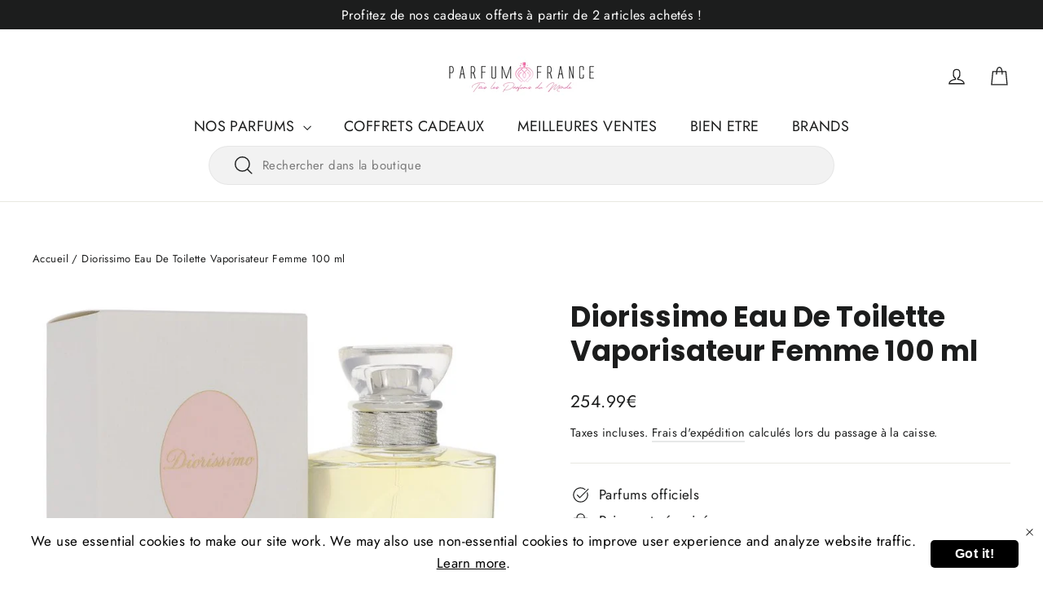

--- FILE ---
content_type: text/html; charset=utf-8
request_url: https://parfumfrance.com//variants/46728487469383/?section_id=store-availability
body_size: -215
content:
<div id="shopify-section-store-availability" class="shopify-section"><div
  data-section-id="store-availability"
  data-section-type="store-availability"></div>


</div>

--- FILE ---
content_type: application/javascript; charset=utf-8
request_url: https://searchanise-ef84.kxcdn.com/preload_data.5U8n2S6g1Z.js
body_size: 7406
content:
window.Searchanise.preloadedSuggestions=['calvin klein','hugo boss','tom ford','jasmin de','khloe and lamar','mont blanc','st dupont','la rive','jean paul gaultier','carolina herrera','banana republic','perry ellis','jimmy choo','narciso rodriguez','issey miyake','rose de cardin','jo milano','swiss arabian','jean patou','dolce & gabbana','mariah carey','paco rabanne','christian dior','parfums lively','bond no 9','tiziana terenzi','parfums de coeur','nicole miller','franck boclet','al haramain','police colognes','emor london','arabiyat prestige','judith leiber','ralph lauren','maison alhambra','rue broca','karl lagerfeld','jil sander','j crew','liz claiborne','michael malul','yves saint laurent','yohji yamamoto','elizabeth arden','clive christian','atelier bloem','angel schlesser','bellevue brands','sean john','donna karan','fragrance world','pierre cardin','mini parfum','texas rangers','juicy couture','joseph jivago','le gazelle','dc comics','marc ecko','alfa romeo','swiss army','nina ricci','nino cerruti','al wataniah','rose cardin','oscar de la renta','bill blass','royall fragrances','yardley london','roja parfums','anne klein','nicole richie','kate spade','betsey johnson','naomi campbell','giorgio valenti','mandarina duck','juliette has a gun','guerlain femme','robert graham','majda bekkali','estee lauder','lolita lempicka','the house of oud','serge lutens','giorgio armani','thalia sodi','m micallef','hannah montana','chkoudra paris','parfums de marly','antonio puig','pal zileri','adam levine','masque milano','le luxe','max azria','michael jordan','el ganso','reyane tradition','yzy perfume','paris bleu','la perla','nicki minaj','bdk parfums','britney spears','dior homme','old spice','parfums gres','lisa hoffman','alyssa ashley','gloria vanderbilt','estelle vendome','la martina','lilian barony','atelier des ors','alexandre j','alyson oldoini','lionel richie','lorenzo villoresi','guy laroche','sergio tacchini','rich & ruitz','william rast','giardino benessere','geoffrey beene','tommy hilfiger','joe winn','annick goutal','bottega veneta','nanette lepore','starck paris','acqua di parma','lacoste pour homme','selectiva spa','salvador dali','paul sebastian','bob mackie','v canto','roberto verino','masaki matsushima','fred hayman','alfred dunhill','diana vreeland','anna sui','victoria\'s secret','mercedes benz','nu parfums','laurent mazzone','romeo gigli','olfactive studio','new brand','elie saab','ted lapidus','la vie est belle','antonio banderas','richard james','jean philippe','ellen tracy','geir ness','carner barcelona','viviane vendelle','remy latour','succes de paris','marc joseph','cristiano ronaldo','d.s & durga','jeanne arthes','frédéric malle','true religion','miu miu','roger & gallet','etat libre d\'orange','english laundry','vera wang','glenn perri','michael kors','french connection','alberta ferretti','my perfumes','min new york','paris hilton','tequila perfumes','max deville','marc jacobs','perfumers workshop','harve benard','gabriele strehle','azzaro homme','orto parisi','kenneth cole','david beckham','tommy bahama','sofia vergara','orlov paris','elizabeth and james','zadig & voltaire','salvatore ferragamo','ocean pacific','carlos campos','katy perry','marmol & son','jean desprez','paloma picasso','ilana jivago','old england','todd oldham','jojo siwa','armand basi','billie eilish','christina aguilera','swiss guard','alfred sung','gilles cantuel','original penguin','coffret parfum femme','tonino lamborghini','christian siriano','the woods collection','victory international','hubert de montandon','miss dior','pierre balmain','jennifer lopez','lulu guinness','evody parfums','lulu castagnette','ariana grande','elizabeth taylor','eight & bob','fashion district','etienne aigner','jesus del pozo','acca kappa','marina de bourbon','bal a versailles','diane von furstenberg','maurer & wirtz','jo malone','robert piguet','enrico gi','jessica simpson','marilyn miglin','keiko mecheri','luciano pavarotti','ramon monegal','carlos santana','roos & roos','parfums rivera','pascal morabito','celine dion','andy hilfiger','daddy yankee','roberto cavalli','vince camuto','mini parfums','david dobrik','jennifer aniston','maison francis kurkdjian','alessandro dell acqua','visconte di modrone','carla fracci','pino silvestre','jacques bogart','proenza schouler','charles jourdan','royal copenhagen','kim kardashian','franck olivier','stronger with you','joy dior','laura biagiotti','le labo','reem acra','comptoir sud pacifique','ricci ricci','3b international','dumont paris','parfum sexy','the different company','guerlain shalimar','de carthage','john varvatos','michel germain','kathy hilton','viktor & rolf','maison trudon','gale hayman','vicky tiel','eva longoria','marcella borghese','blumarine parfums','jordan outdoor','prince matchabelli','chantal thomass','dr teal\'s','histoires de parfums','azzaro wanted','pierre cardin rose','parisis parfums','my way','dumont nitro','dior sauvage','catherine malandrino','thomas kosmala','jean louis scherrer','bharara beauty','the spirit of dubai','eau de parfum','the merchant of venice','roberto vizzari','gabriela sabatini','cindy crawford','erica taylor','sun moon stars','la petite robe noire','bleu de','rochas mademoiselle rochas','roger gallet','attar collection','after shave','simone cosac profumi','mary-kate and ashley','rouge givenchy','tova beverly hills','jean paul gaultier femme','derek lam 10 crosby','adrienne vittadini','sarah jessica parker','thierry mugler','carlo corinto','enzo galardi','rose cardin de pierre cardin','david yurman','parfum femme','libre yves saint laurent','dali haute parfumerie','maria candida gentile','prada paradoxe','new york yankees','pepe jeans london','sophie la girafe','victoria secret','muhammad ali','black xs','parfums jacques evard','zirh international','al zaafaran','panama jack','adnan b','woods of windsor','damen parfum super','creme parfum','christian audigier','elizabeth and james nirvana bourbon','philippe venet','jean feraud','maison margiela','ck one','agent provocateur','terre d’hermes','parfum homme','rose du liban','perry ellis 360','deodorant femme','dylan blue versace','gucci guilty parfum pour homme','house of sillage','elixir de','molton brown','initio parfums prives','kristel saint martin','parfum homme dior','lengling munich','badgley mischka','joseph prive','lacoste red','yes i am','la belle le parfum','joseph abboud','aqua di gio','one million','private blend','chanel allure','eau toilette cardin','coco n','escentric molecules','liquides imaginaires','king by','lady million','la belle','coffret parfum versace','la rive femme','le male','eau forte','montblanc explorer','the one','parfum de marly','francis kurkdjian','parfum par','dolce et gabbana','so cal','yves de sistelle','first american brands','parfum si','francesca bianchi','hayley kiyoko','fariis parfum','designer parfums ltd','eau de parfum rose de cardin','lacoste booster','eau eden','paloma picasso paloma picasso eau de toilette für damen 30 ml','hot couture de givenchy','tory burch','nina ricci femme','jessica mcclintock','good girl','coffret parfums','valentino v','dr teals','giorgio beverly hills','afnan supremacy','lancome tresor','gentleman givenchy','black opium','atelier cologne','air val international','philipp plein parfums','bad boy','kenzo jungle','rose de liban','parfum de de montana','black rose','1000 eau de parfum jean patou','dior femme','patchouli de reminiscence','dior homme parfum','paco r','cool madam','parfum patchouli','la rive of','ange ou demon','amor amor cacharel','free gift','stronger with','les parfums gres','perfume women','extatic balmain','rose courrèges','gucci rush','sol de janeiro','demeter snow','jockey international','deodorant homme','coco noire','gucci guilty homme','eau de parfum lacoste','armani stronger with you','love of pink','parfum narciso rodriguez','nude floral','guerlain rouge','jacomo de jacomo homme','musc blanc','dior savage','de givenchy','hermes femmes eau des merveilles','most wanted','parfum women love','bod man','premier jour','yves saint laurent absolut','armani you','don carlos','la de paco rabanne','arabian parfums','comme des','shiseido ever bloom','azzaro the','gucci guilty','hero de burberry','terre d\'hermès','irresistible givenchy','femme chkoudra','rose de pierre cardin','baccarat rouge','my burberry','dior jadore','club de nuit','recharge terre d’hermes','lively paris','roger gallet open','parfum chkoudra','lacoste touch of pink','rose oud','midnight rose','royal rose maroc','chanel eau','sucre noir','eau sauvage','hermes d\'hermes','givenchy homme','black gold','cashmere mist eau de','mankind hero','another oud juliette','tresor la nuit','eau de toilette','desir de rochas','bharara king','demeter hibiscus','reyane tradition 3','gucci rush parfum','michel germain sexual fleur','ck unisexe','soir de paris','floret parfum','lady million parfum','body lotion','hugo boss boss orange','calvin klein one','elizabeth arden green tea','victoria\'s secret lemon','mancera black vanilla','bombshell oud','luxury rouge','so elixir','man parfum','marc jacobs perfect','gel douche homme','l femme perfumer','jacomo jacomo','la parisienne','mont blanc legend femme','eau de courreges','woman love','only me','cartier la panthere','gel douche','hermes parfum','lattafa terhaal','black xs parfum','gucci intense oud','apres rasage','john varvatos nick jonas jv x nj','yes am','secret love','montale powder','wild love','armani code','coffret hommes','mon paris','parfum jessica-mcclintock','pour un homme','paris yves st laurent','yves saint laurent libre','duschgel männer','cartier declaration','dior eau sauvage','carolina herrera bad boy le parfum','jacomo de jacomo','lacoste eau de toilette','eau de parfum yves st laurent','french cancan','mademoiselle rochas black','mademoiselle rochas in black','dunhill icon','jasmin code','au pays de la fleur d’oranger','jasmin de paris','swiss arabian dukhoon al','alien pour femmes','angel thierry','parfum sexy feminine','dior poison','gift set','sexy intense','calypso christiane celle','eau d issey','creed millésime','ocean noir','rose card','her choice','yves saint laurent opium','chanel no 5','mon guerlain','après midi d\'un faune','coco vanille mancera','liquid de parfum','hermes voyage','abercrombie & fitch','so scandal','baccarat rouge 540','yardley london spray','calvin klein in to you','fun in pink','nina ricci mademoiselle','drakkar noir','vanilla powder','hugo boss bottled night','jungle tigre','parfum rose de pierre cardin','l or','parfum de peau','si armani','si hommes','love addict','light blue','lacoste red style in play eau de toilette vaporisateur','swiss arabian al','eau de cologne spray pour homme','aventus de creed','black phantom','royal rose','pour femme','fleur de paris parfum','fleur de paris','maison alhambra victorioso','mini parfums dior','xerjoff alexandria iii','versace eau fresh','chanel with','james bond 007 herren parfüm','jasmine de','rose pierre cardin','parfum pach pour homme','demeter thunderstorm','versace ero','mark buxton','morning glory','acqua di gio','la yuqawam','christine eau de parfum','hypnotic poison','brume victoria\'s','vince camuto floral','bath and bodycology','mugler angel','black is the new black','la fille de l\'air','ajmal wisal eau de parfum','jimmy choo mini rose passion','versace dylan','tonino lamborghini intenso','erba pura','estee lauder beautiful','dior miss','eau fraiche lacoste','absolue pour le soir','kenzo love','fleur musc narciso rodriguez','ralph lauren blue','emporio femme','for her musk intense','arabian oud eau de parfum 50 ml','eau de toilette panther','dior homme sport','la cote original','acca kappa eau muschio bianco','acca kappa eau','ck be body spray','eau sauvage cologne','sauvage dior','valentino pour femme parfum','valentino pour femme','ck one homme','rush paris','royal blue','encens de','the one eau de intense','animale animale','bal a','versace blue','coffee break','jean paul gaultier la belle','ck imposters','les du golf','red in play','perle de','givenchy femme','old spice parfum','gabbana devotion','burberry brit','sun java','parfum lacoste homme','aloe vera','jaipur eau','calvin klein one 200 ml','her choice la rive','montale arabian tonka','eau de parfum rouge cuba','rouge cuba','supreme musk elixir','homme musk','homme supreme musk','eau de toilette eau sauvage','dior eau sauvages','chopard bigaradia 40 ml','incense marine','arabian tonka','musc noble','musc notes','givenchy gentleman','demeter amande','demeter almond','demeter baby','la est belle','signature blend original','pure xs','michel maloul london','prince a cheveux fleur','nuit de homme','love is flower','royal marie','de kenzo','by invitation','acqua di selva eau de cologne 100 ml','acqua di selva','montale pure love','parfum s de scherrer','mont blanc legend','angel gold','nanette lepore eau de parfum spray 100 ml','vanilla couture','burberry her','kenzo homme','erotic woman','lacoste life','jo malone pomegranate noir','a men','l homme ideal','gentleman de givenchy','only the','ella k','elle k','montale orchid','la mer','givenchy intense','dark vanilla','xerjoff opera','lancome parfums','vanilla oud','hypnose pour','lance midnight','1000 jean patou','paris yves saint laurent','di gioia','afnan 9pm','tous les parfums capucci','eau de capucci','eau parfum capucci','capucci eau','elle emporio','guerlain oud essentiel','armaf aura','reyane tradition for men','dior homme intense','boss selection','patchouli reminiscence','inspiration femme','tresor in love','déodorant versace eros','monsieur balmain','boss elixir','xerjoff er a pura','l\'air du temps eau de toilette','eau de parfum femme pierre balmain','tendre parfum','rihanah oud al safwa','yves laurent opium red','azzaro wanted by night','paperback cologne','angel nova','sly libre','parfait femme','prada homme','modern jessica','armani si','trouve parfum le','lanvin sheer','tease candy noir','paris yves st laurent eau de parfum','la vie','eau de cologne','eau de cologne hollister','gris chic','nude parfum','paradoxe parfum par prada pf561562','swiss arabian reehat al arais eau de parfum','spirit of dubai','musc noir','victoria\'s secret wicked','victoria secret wicked','boss the scent','parfums albane','de dana','est les','rabanne phantom parfum','versace eros','paloma picasso paloma picasso eau de toilette für damen 50','jean paul gaultier male','jardin de','emporio stronger with you','de savant','carolina herrera parfume femme','carolina herrera femme','avon homme','parfum nina ricci','purple rain','la nuit de tresor','purple so elixir','purple elixir','lui pierre cardin','parfum femme lancôme','courrège femme','double diamond','blossom love','red diamond','la nuit','demeter lavande martini','victoria\'s secret 10','victoria\'s secret 7','solo loewe','jimmy choo illicite','splendide jasmin noir','white linen','aromatics elixir eau','patou chaldee','bodycology gel','demeter ocean','chkoudra de','coffret de parfum','orchid powder','eau de parfum amour','dumont celerio','string with you','insense ultramarine','cafe cafe feminine','coffee parfums','thierry mugler angel','may million','esprit d\'oscar','tom ford metallique','bod man world class','tous touch','5th avenue','007 james bond','shiseido bloom','parfums pierre pour','good girl blush','boss orange','narciso rodriguez rouge','dkny homme','100 bon rose bergamote','100 bergamote rose sauvage','burberry body','gucci flora','dior homme sauvage','hermes femmes','dkny stories','eau de toilette pierre cardin','eternity moment','dr teals creme vitamine','attraction totale','emporio armani diamonds','christian dior eau sauvage','initio paragon','recharge shalimar','wanted girl','yves saint laurent myslf','yves saint laurent absolu','bois de france','full incense','ck one calvin klein eau de toilette','ck one calvin','calgon take me away','lance de','le baiser du','catherine malandrino transcendent eau','roses greedy eau de parfum','flaunt pour','dunhill pursuit','dior addict','zadig et voltaire','april violets','rose de liba','gold angel','de l avant','on the beach','joy jean patou','happy by clinique','the des by','lancome idole','guerlain mon guerlain','dior dior','by robert piguet','portrait of lady','y men yves','men yves','par fun valentino','mon geranium','mon graine','donna born in roma','interdit rouge','plus cher','pascal mora','guerlain femme champs elysees','eau de parfum jasmin mysterieux','byzance edition','tuberose gardenia','chanel femme','magnetism escada','velvet tonka','my sweet','delicious crush','angel victoria\'s','rose noire absolue','céline dion chic','and sons','escada magnetism','tonino acqua eau de toilette 125 ml','calvin klein in to you femme','aqua di roma','3 soap cake','giorgio armani acqua di gio eau de toilette','musk blanc','xerjoff naxos','ck one summer','lady million eau','beau de','amber musk','burberry femme','miss la','paradis garden','white musc body','white musc','chkoudra parfum','la nuit de l’homme','black wave','royall muske','bulgari thé blanc','patchouli blanc','chkoudra royal','rose liban','chevignon 30cc','alyson black','de cardin','patchouli reminiscence eau','french extrait','too face','body fantasies','sexy man','luna rossa','jimmy choo rose passion','jimmy ro','james bond 007','rose amour','bon parfum','ysl y eau de parfum','tobacco vanille de tom-ford','ani extrait de parfum de nishane','royal intense','royal english laundry','xerjoff alexandria ii','jean paul gaultier le beau','in play','percival royal','chloe nomade','patchouli de reminiscent','bois d argent de','bois d argent','eau de toilette rose de','paco rabanne pour elle','belles de','intense homme','carolina herrera splash for men\'s','femme boucheron','red wood','rouge black','dior hypnotic','canoe dana','jean paul','eau de toilette club pour homme','eau de toilette club','club mes','de gio','coffret parfum','guerlai intense','rayef bakhoor','mille rose de','paco rabanne eau de calandre','deodorant rose','jai ose','un homme','davidoff cool water','pierre cardin femme','francis kurkdjian oud','soir de lune','oud mood','armand basi in me','channel her','parfum heren','country day','vanille yves st laurent','open roger gallet','jannet el firdaus','eau de parfum velvet iris','coffret parfum very','hugo boss deep red','habit rouge','homme idéal sport','poeme de lancome','calandre eau','si intense','solo be','fucking fabulous','strong with you','take me away','notting hill','christine eau de parfum women','al dana','memo african leather','twilight dreams','huile de parfum','oil parfum','honor and glory','versace femme','parfum blue sky','curve cologne','boss bottled elixir','muguet thierry','dusting powder','jo malone cherry blossom','femme lorenzo','ajmal ajmal wisal eau de parfum','musc intime','demeter gardenia','jimmy choo mini','beautiful estee lauder','diva ungaro','oud wood','versace pour homme dylan blue','jean gaultier','acqua du parma','light blues for','never forever','moschino toy 2','l\'interdit eau de parfum','korloff lady korloff','coriandre de','j’adore eau de parfum','jolie madame','moschino toy','miss dior cherie l’eau','parfumerie elise','fleur musc','ocean di armani'];